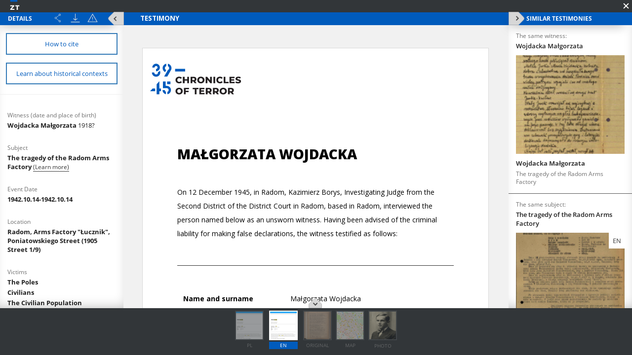

--- FILE ---
content_type: text/html;charset=utf-8
request_url: https://www.zapisyterroru.pl/dlibra/publication/2917/edition/2898/content?navq=aHR0cDovL3d3dy56YXBpc3l0ZXJyb3J1LnBsL2RsaWJyYS9yZXN1bHRzP2FjdGlvbj1BZHZhbmNlZFNlYXJjaEFjdGlvbiZ0eXBlPS0zJnNlYXJjaF9hdHRpZDE9NzEmc2VhcmNoX3JhbmdlMT0xOTQ1MTIxNX4xOTQ1MTIxNSZwPTA&navref=MjkxOzI4aSAyOTA7MjhoIDI4ejsyOGcgMjkyOzI4aiA4cTs4ZSAzMzsyciAyOTY7MjhuIDV3NDs1djIgNXZ1OzV1cyAzOG07Mzd4IDM4aTszN3QgMzhvOzM3eiAzMGQ7Mnp0IDJycDsycjYgcDU7b3EgZzY7ZnMgZzE7Zm4gN2w7NzkgMnc7Mms
body_size: 56446
content:
<!doctype html>
<html>
<head>
	<meta charset="utf-8">
<meta http-equiv="X-UA-Compatible" content="IE=edge">
<meta name="viewport" content="width=device-width, initial-scale=1">

<title>„Chronicles of Terror”. Base of testimonies of the Witold Pilecki Institute of Solidarity and Valor  - Wojdacka Ma&#322;gorzata</title>





<meta name="Description" content="&bdquo;Chronicles of Terror&rdquo;. Base of testimonies of the Witold Pilecki Institute of Solidarity and Valor" />

<meta property="og:url"                content="http://www.zapisyterroru.pl/dlibra/show-content?id=2898" />
<meta property="og:type"               content="Object" />
<meta property="og:title"              content="Wojdacka Ma&#322;gorzata" />
<meta property="og:description"        content="&bdquo;Chronicles of Terror&rdquo;. Base of testimonies of the Witold Pilecki Institute of Solidarity and Valor" />
<meta property="og:image"              content="https://www.zapisyterroru.pl/image/edition/thumbnail:docmetadata/2898" />
    <link rel="apple-touch-icon" href="/style/common/img/icons/apple-touch-icon.png">

    <link rel="stylesheet" href="https://www.zapisyterroru.pl/style/dlibra/default/css/libs.css?20251117112503">
    <link rel="stylesheet" href="https://www.zapisyterroru.pl/style/dlibra/default/css/main.css?20251117112503">

    		<link rel="meta" type="application/rdf+xml" href="https://www.zapisyterroru.pl/dlibra/rdf.xml?type=e&amp;id=2898"/>

<link rel="schema.DC" href="http://purl.org/dc/elements/1.1/" />
<!--type is "document" for import all tags into zotero-->
<meta name="DC.type" content="document" />
	<meta name="DC.identifier" content="https://www.zapisyterroru.pl/Content/2898/Wojdacka_Malgorzata_2_pl.pdf" />


			<meta name="DC.date" content="1942.10.14-1942.10.14" />
			<meta name="DC.date" content="1945.12.15" />
				<meta name="DC.identifier" content="IPN GK 179/120" />
				<meta name="DC.creator" content="District Commission for the Investigation of German Crimes in Radom " />
				<meta name="DC.subject" content="The Poles" />
			<meta name="DC.subject" content="Civilians" />
			<meta name="DC.subject" content="The Civilian Population" />
			<meta name="DC.subject" content="Hanging" />
			<meta name="DC.subject" content="Execution" />
				<meta name="DC.title" content="The tragedy of the Radom Arms Factory" />
			<meta name="DC.title" content="The investigation material of the District Commission for the Investigation of German Crimes in Radom on Hitlerite crimes committed during the German occupation of Radom. Interview reports of witnesses heard by investigating judges from the Second Region of the District Court in Radom in the years 1945&ndash;1946 and descriptions of hearings held in other courts" />
				<meta name="DC.type" content="Testimony from court/criminal proceedings" />
	
			<meta name="citation_title" content="The investigation material of the District Commission for the Investigation of German Crimes in Radom on Hitlerite crimes committed during the German occupation of Radom. Interview reports of witnesses heard by investigating judges from the Second Region of the District Court in Radom in the years 1945&ndash;1946 and descriptions of hearings held in other courts" />

	
<!-- Piwik -->
<script type="text/javascript">
  var _paq = _paq || [];
  _paq.push(["setDomains", ["*.zapisyterroru.pl"]]);
  _paq.push(['trackPageView']);
  _paq.push(['enableLinkTracking']);
  (function() {
    var u="//fbc.pionier.net.pl/analytics/";
    _paq.push(['setTrackerUrl', u+'piwik.php']);
    _paq.push(['setSiteId', 34]);
    var d=document, g=d.createElement('script'), s=d.getElementsByTagName('script')[0];
    g.type='text/javascript'; g.async=true; g.defer=true; g.src=u+'piwik.js'; s.parentNode.insertBefore(g,s);
  })();
</script>
<noscript><p><img src="//fbc.pionier.net.pl/analytics/piwik.php?idsite=34" style="border:0;" alt="" /></p></noscript>

<!-- End Piwik Code -->
</head>
<body class="fixed show-content">

			
<div id="preloader">
	<div id="status">&nbsp;</div>
</div>

<div id="show-content" class="show-content" data-language="en" data-homepage="https://www.zapisyterroru.pl" data-access="true" data-editionid="2898" data-oaiurl="https://www.zapisyterroru.pl/dlibra/oai-pmh-repository.xml?verb=GetRecord&metadataPrefix=mets&identifier=oai:zapisyterroru.pl:2898" >
		<div class="show-content__top">
			<a href="https://www.zapisyterroru.pl" class="show-content__top-logo">
				<img src="https://www.zapisyterroru.pl/style/dlibra/default/images/logo-scrolled.svg"/>
			</a>
			<div class="show-content__toggle-mobile__container">
				<button class="show-content__toggle-mobile show-content__show-mobile--right">Show menu</button>
				<br class="visible-xs" />
				<button class="show-content__toggle-mobile show-content__show-mobile--left">details of testimony</button>
			</div>
							<button class="show-content__close-window js-exit" data-refurl="http://www.zapisyterroru.pl/dlibra/results?action=AdvancedSearchAction&type=-3&search_attid1=71&search_range1=19451215~19451215&p=0"></button>
					</div>
		<aside class="show-content__container--left moved" id="panelLeft">
			<div class="show-content__header hidden">
				<h3 class="show-contet__header-text">Details</h3>
				<div class="show-content__header-buttons">
					<div class="a2a_kit a2a_kit--show-content a2a_kit_size_32 a2a_default_style">
							<a title="Share" class="show-content__header-icon a2a_dd btn btn--object-share dropdown-toggle" href="https://www.addtoany.com/share">
							<img src="https://www.zapisyterroru.pl/style/dlibra/default/images/share.svg">
							</a>
					</div>

					<script>
							var a2a_config = a2a_config || {};
							a2a_config.onclick = 1;
							a2a_config.locale = "pl";
							a2a_config.color_main = "D7E5ED";
							a2a_config.color_border = "9D9D9D";
							a2a_config.color_link_text = "ffffff";
							a2a_config.color_link_text_hover = "ffffff";
							a2a_config.color_bg = "d9d9d9";
							a2a_config.icon_color = "#4e4e4e";
							a2a_config.exclude_services = ["dihitt", "delicious", "whatsapp", "dzone", "sms", "stumpedia", "viber", "yahoo_messenger"];
					</script>
					<script async src="https://static.addtoany.com/menu/page.js"></script>

										<a href="https://www.zapisyterroru.pl/Content/2898/zip/" title="Download" class="show-content__header-icon js-publication-download" data-download="Download started">
						<img src="https://www.zapisyterroru.pl/style/dlibra/default/images/download.svg">
					</a>
										<a href="#" title="Report errors" data-href="sendBug" class="show-content__header-icon __modalBoxOpen js-send-bug-dialog"><img src="https://www.zapisyterroru.pl/style/dlibra/default/images/warning.svg"></a>
				</div>
				<div class="clearfix"></div>

				<button class="visible-xs show-content__hide-mobile show-content__hide-mobile--left">return to testimony</button>
				<div class="clearfix visible-xs"></div>
			</div>
			<div class="show-content__scrollable hidden show-content__gap">
				


																																																																																




													<a href="#" title="Bibliographic description and citation" data-href="citation" class="show-content__details-button js-citation-dialog">
						<span>How to cite</span>
					</a>
								<a href="" title="Learn about historical contexts" class="triggerContexts show-content__details-button" data-lang="${aLang}" data-titles="https://www.zapisyterroru.pl/dlibra/api/texts?eid=2898">
					<span>Learn about historical contexts</span>
				</a>

				<hr class="show-content__divider"/>
				<div class="show-content__desc-section">
					<p class="show-content__desc">Details description language:</p>
					<ul class="show-content__lang-list" data-lang="en">
																				<li class="show-content__metalang-item"><a class="show-content__metalang-href " style="cursor:pointer" data-lang="de">de</a></li>
																											<li class="show-content__metalang-item"><a class="show-content__metalang-href active" style="cursor:pointer" data-lang="en">en</a></li>
																				<li class="show-content__metalang-item"><a class="show-content__metalang-href " style="cursor:pointer" data-lang="pl">pl</a></li>
											</ul>
				</div>
								<ul class="show-content__list lang-de">
																																																																		<h4 class="show-content__title" data-title-tooltip="">
		Thema
			</h4>
	<div class="show-content__info">
									<div class="show-content__detail-container" >
									<a class="show-content__detail" href="https://www.zapisyterroru.pl/dlibra/results?action=AdvancedSearchAction&type=-3&search_attid1=62&search_value1=Trag&ouml;die der Waffenfabrik Radom&p=0">
												Trag&ouml;die der Waffenfabrik Radom
							</a>											</div>
		</div>
																																																																																													<h4 class="show-content__title" data-title-tooltip="">
		Ort auf der Karte
			</h4>
	<div class="show-content__info">
									<div class="show-content__detail-container" >
									<a class="show-content__detail" href="https://www.zapisyterroru.pl/dlibra/results?action=AdvancedSearchAction&type=-3&search_attid1=64&search_value1=Radom, Fabryka Broni &bdquo;&#321;ucznik&rdquo;, ul. Poniatowskiego \(ul. 1905 roku 1\/9\)&p=0">
												Radom, Fabryka Broni &bdquo;&#321;ucznik&rdquo;, ul. Poniatowskiego (ul. 1905 roku 1/9)
							</a>											</div>
		</div>
																																																																																																																																	<h4 class="show-content__title" data-title-tooltip="">
		Opfergruppen
			</h4>
	<div class="show-content__info">
									<div class="show-content__detail-container" >
									<a class="show-content__detail" href="https://www.zapisyterroru.pl/dlibra/results?action=AdvancedSearchAction&type=-3&search_attid1=65&search_value1=Polen&p=0">
												Polen
							</a>									<div></div>		</div>
									<div class="show-content__detail-container" >
									<a class="show-content__detail" href="https://www.zapisyterroru.pl/dlibra/results?action=AdvancedSearchAction&type=-3&search_attid1=65&search_value1=Zivilbev&ouml;lkerung&p=0">
												Zivilbev&ouml;lkerung
							</a>											</div>
		</div>
																																																															<h4 class="show-content__title" data-title-tooltip="">
		Verbrechen
			</h4>
	<div class="show-content__info">
									<div class="show-content__detail-container" >
									<a class="show-content__detail" href="https://www.zapisyterroru.pl/dlibra/results?action=AdvancedSearchAction&type=-3&search_attid1=67&search_value1=Erh&auml;ngen&p=0">
												Erh&auml;ngen
							</a>									<div></div>		</div>
									<div class="show-content__detail-container" >
									<a class="show-content__detail" href="https://www.zapisyterroru.pl/dlibra/results?action=AdvancedSearchAction&type=-3&search_attid1=67&search_value1=Hinrichtung&p=0">
												Hinrichtung
							</a>											</div>
		</div>
																																																																																													<h4 class="show-content__title" data-title-tooltip="">
		Medienart
			</h4>
	<div class="show-content__info">
									<div class="show-content__detail-container" >
									<a class="show-content__detail" href="https://www.zapisyterroru.pl/dlibra/results?action=AdvancedSearchAction&type=-3&search_attid1=70&search_value1=Aussage im Gerichts\-\/Strafverfahren&p=0">
												Aussage im Gerichts-/Strafverfahren
							</a>											</div>
		</div>
																																																																																																																																																									<h4 class="show-content__title" data-title-tooltip="Projektpartner – Institution, in deren Archiv sich das Original des im Repositorium bereitgestellten Dokuments befindet">
		Bereitstellende Institution
					<img class="show-content__detail__img" src="https://www.zapisyterroru.pl/style/dlibra/default/images/info-icon-darklight.svg">
			</h4>
	<div class="show-content__info">
									<div class="show-content__detail-container" >
									<a class="show-content__detail" href="https://www.zapisyterroru.pl/dlibra/results?action=AdvancedSearchAction&type=-3&search_attid1=75&search_value1=Institut f&uuml;r Nationales Gedenken&p=0">
												Institut f&uuml;r Nationales Gedenken
							</a>											</div>
		</div>
																																																																																																																		<h4 class="show-content__title" data-title-tooltip="">
		Medienart
			</h4>
	<div class="show-content__info">
									<div class="show-content__detail-container" >
									<a class="show-content__detail" href="https://www.zapisyterroru.pl/dlibra/results?action=AdvancedSearchAction&type=-3&search_attid1=60&search_value1=Text&p=0">
												Text
							</a>									<div></div>		</div>
									<div class="show-content__detail-container" >
									<a class="show-content__detail" href="https://www.zapisyterroru.pl/dlibra/results?action=AdvancedSearchAction&type=-3&search_attid1=60&search_value1=Bild&p=0">
												Bild
							</a>											</div>
		</div>
																																																									</ul>
								<ul class="show-content__list lang-en">
																														<h4 class="show-content__title" data-title-tooltip="">
		Witness (date and place of birth)
			</h4>
	<div class="show-content__info">
									<div class="show-content__detail-container" >
									<a class="show-content__detail" href="https://www.zapisyterroru.pl/dlibra/results?action=AdvancedSearchAction&type=-3&search_attid1=61&search_value1=Wojdacka Ma&#322;gorzata\; 1918\?&p=0">
												Wojdacka Ma&#322;gorzata
					<span style="font-weight: normal"> 1918?</span>							</a>											</div>
		</div>
																																								<h4 class="show-content__title" data-title-tooltip="">
		Subject
			</h4>
	<div class="show-content__info">
									<div class="show-content__detail-container" >
									<a class="show-content__detail" href="https://www.zapisyterroru.pl/dlibra/results?action=AdvancedSearchAction&type=-3&search_attid1=62&search_value1=The tragedy of the Radom Arms Factory&p=0">
												The tragedy of the Radom Arms Factory
							</a>																		<span class="menu-historical-contexts" data-titles="https://www.zapisyterroru.pl/dlibra/api/texts?extract=http%3A%2F%2Fzapisyterroru.pl%2Fdlibra%2Fcontext%3Fid%3Dcontext30,">
					(Learn more)				</span>
								</div>
		</div>
																																																															<h4 class="show-content__title" data-title-tooltip="">
		Event Date
			</h4>
	<div class="show-content__info">
									<div class="show-content__detail-container" >
									<a class="show-content__detail" href="https://www.zapisyterroru.pl/dlibra/results?action=AdvancedSearchAction&type=-3&search_attid1=63&search_range1=19421014~19421014&p=0">
												1942.10.14-1942.10.14
							</a>											</div>
		</div>
																																	<h4 class="show-content__title" data-title-tooltip="">
		Location
			</h4>
	<div class="show-content__info">
									<div class="show-content__detail-container" >
									<a class="show-content__detail" href="https://www.zapisyterroru.pl/dlibra/results?action=AdvancedSearchAction&type=-3&search_attid1=64&search_value1=Radom, Arms Factory \&quot;&#321;ucznik\&quot;, Poniatowskiego Street \(1905 Street 1\/9\)&p=0">
												Radom, Arms Factory &quot;&#321;ucznik&quot;, Poniatowskiego Street (1905 Street 1/9)
							</a>											</div>
		</div>
																																																																																																																																	<h4 class="show-content__title" data-title-tooltip="">
		Victims
			</h4>
	<div class="show-content__info">
									<div class="show-content__detail-container" >
									<a class="show-content__detail" href="https://www.zapisyterroru.pl/dlibra/results?action=AdvancedSearchAction&type=-3&search_attid1=65&search_value1=The Poles&p=0">
												The Poles
							</a>									<div></div>		</div>
									<div class="show-content__detail-container" >
									<a class="show-content__detail" href="https://www.zapisyterroru.pl/dlibra/results?action=AdvancedSearchAction&type=-3&search_attid1=65&search_value1=Civilians&p=0">
												Civilians
							</a>									<div></div>		</div>
									<div class="show-content__detail-container" >
									<a class="show-content__detail" href="https://www.zapisyterroru.pl/dlibra/results?action=AdvancedSearchAction&type=-3&search_attid1=65&search_value1=The Civilian Population&p=0">
												The Civilian Population
							</a>											</div>
		</div>
																																																															<h4 class="show-content__title" data-title-tooltip="">
		Crimes
			</h4>
	<div class="show-content__info">
									<div class="show-content__detail-container" >
									<a class="show-content__detail" href="https://www.zapisyterroru.pl/dlibra/results?action=AdvancedSearchAction&type=-3&search_attid1=67&search_value1=Hanging&p=0">
												Hanging
							</a>									<div></div>		</div>
									<div class="show-content__detail-container" >
									<a class="show-content__detail" href="https://www.zapisyterroru.pl/dlibra/results?action=AdvancedSearchAction&type=-3&search_attid1=67&search_value1=Execution&p=0">
												Execution
							</a>											</div>
		</div>
																																																																																													<h4 class="show-content__title" data-title-tooltip="">
		Object type
			</h4>
	<div class="show-content__info">
									<div class="show-content__detail-container" >
									<a class="show-content__detail" href="https://www.zapisyterroru.pl/dlibra/results?action=AdvancedSearchAction&type=-3&search_attid1=70&search_value1=Testimony from court\/criminal proceedings&p=0">
												Testimony from court/criminal proceedings
							</a>											</div>
		</div>
																																	<h4 class="show-content__title" data-title-tooltip="">
		Object Creation Date
			</h4>
	<div class="show-content__info">
									<div class="show-content__detail-container" >
									<a class="show-content__detail" href="https://www.zapisyterroru.pl/dlibra/results?action=AdvancedSearchAction&type=-3&search_attid1=71&search_range1=19451215~19451215&p=0">
												1945.12.15
							</a>											</div>
		</div>
																																	<h4 class="show-content__title" data-title-tooltip="Institution that produced the document available in the repository">
		 File creator
					<img class="show-content__detail__img" src="https://www.zapisyterroru.pl/style/dlibra/default/images/info-icon-darklight.svg">
			</h4>
	<div class="show-content__info">
									<div class="show-content__detail-container" >
									<a class="show-content__detail" href="https://www.zapisyterroru.pl/dlibra/results?action=AdvancedSearchAction&type=-3&search_attid1=72&search_value1=District Commission for the Investigation of German Crimes in Radom &p=0">
												District Commission for the Investigation of German Crimes in Radom 
							</a>																		<span class="menu-historical-contexts" data-titles="https://www.zapisyterroru.pl/dlibra/api/texts?extract=http%3A%2F%2Fzapisyterroru.pl%2Fdlibra%2Fcontext%3Fid%3Dcontext21,">
					(Learn more)				</span>
								</div>
		</div>
																																	<h4 class="show-content__title" data-title-tooltip="Title of the archival unit in which the original document is stored">
		File title
					<img class="show-content__detail__img" src="https://www.zapisyterroru.pl/style/dlibra/default/images/info-icon-darklight.svg">
			</h4>
	<div class="show-content__info">
									<div class="show-content__detail-container" >
									<a class="show-content__detail" href="https://www.zapisyterroru.pl/dlibra/results?action=AdvancedSearchAction&type=-3&search_attid1=73&search_value1=The investigation material of the District Commission for the Investigation of German Crimes in Radom on Hitlerite crimes committed during the German occupation of Radom. Interview reports of witnesses heard by investigating judges from the Second Region of the District Court in Radom in the years 1945&ndash;1946 and descriptions of hearings held in other courts&p=0">
												The investigation material of the District Commission for the Investigation of German Crimes in Radom on Hitlerite crimes committed during the German occupation of Radom. Interview reports of witnesses heard by investigating judges from the Second Region of the District Court in Radom in the years 1945&ndash;1946 and descriptions of hearings held in other courts
							</a>											</div>
		</div>
																																	<h4 class="show-content__title" data-title-tooltip="">
		Page numbers
			</h4>
	<div class="show-content__info">
									<div class="show-content__detail-container" >
									<div class="show-content__detail">
												87
							</div>											</div>
		</div>
																																	<h4 class="show-content__title" data-title-tooltip="Partner of the project – an institution which stores in its archives the original of the document available in the repository">
		Archive resources provider
					<img class="show-content__detail__img" src="https://www.zapisyterroru.pl/style/dlibra/default/images/info-icon-darklight.svg">
			</h4>
	<div class="show-content__info">
									<div class="show-content__detail-container" >
									<a class="show-content__detail" href="https://www.zapisyterroru.pl/dlibra/results?action=AdvancedSearchAction&type=-3&search_attid1=75&search_value1=Institute of National Remembrance&p=0">
												Institute of National Remembrance
							</a>											</div>
		</div>
																																																		<h4 class="show-content__title" data-title-tooltip="">
		File no. of providing institution
			</h4>
	<div class="show-content__info">
									<div class="show-content__detail-container" >
									<a class="show-content__detail" href="https://www.zapisyterroru.pl/dlibra/results?action=AdvancedSearchAction&type=-3&search_attid1=77&search_value1=IPN GK 179\/120&p=0">
												IPN GK 179/120
							</a>											</div>
		</div>
																																																																			<h4 class="show-content__title" data-title-tooltip="">
		Medium
			</h4>
	<div class="show-content__info">
									<div class="show-content__detail-container" >
									<a class="show-content__detail" href="https://www.zapisyterroru.pl/dlibra/results?action=AdvancedSearchAction&type=-3&search_attid1=60&search_value1=Text&p=0">
												Text
							</a>									<div></div>		</div>
									<div class="show-content__detail-container" >
									<a class="show-content__detail" href="https://www.zapisyterroru.pl/dlibra/results?action=AdvancedSearchAction&type=-3&search_attid1=60&search_value1=Image&p=0">
												Image
							</a>											</div>
		</div>
																																																									</ul>
								<ul class="show-content__list lang-pl">
																														<h4 class="show-content__title" data-title-tooltip="">
		Świadek; data, miejsce urodzenia
			</h4>
	<div class="show-content__info">
									<div class="show-content__detail-container" >
									<a class="show-content__detail" href="https://www.zapisyterroru.pl/dlibra/results?action=AdvancedSearchAction&type=-3&search_attid1=61&search_value1=Wojdacka Ma&#322;gorzata\; 1918\?&p=0">
												Wojdacka Ma&#322;gorzata
					<span style="font-weight: normal"> 1918?</span>							</a>											</div>
		</div>
																																								<h4 class="show-content__title" data-title-tooltip="">
		Temat
			</h4>
	<div class="show-content__info">
									<div class="show-content__detail-container" >
									<a class="show-content__detail" href="https://www.zapisyterroru.pl/dlibra/results?action=AdvancedSearchAction&type=-3&search_attid1=62&search_value1=Tragedia radomskiej Fabryki Broni &p=0">
												Tragedia radomskiej Fabryki Broni 
							</a>																		<span class="menu-historical-contexts" data-titles="https://www.zapisyterroru.pl/dlibra/api/texts?extract=http%3A%2F%2Fzapisyterroru.pl%2Fdlibra%2Fcontext%3Fid%3Dcontext30,">
					(Learn more)				</span>
								</div>
		</div>
																																	<h4 class="show-content__title" data-title-tooltip="">
		Opis
			</h4>
	<div class="show-content__info">
									<div class="show-content__detail-container" >
									<a class="show-content__detail" href="https://www.zapisyterroru.pl/dlibra/results?action=AdvancedSearchAction&type=-3&search_attid1=149&search_value1=Przes&#322;uchiwana zeznaje w sprawie egzekucji grupy Polak&oacute;w, w tym jej brata.&p=0">
												Przes&#322;uchiwana zeznaje w sprawie egzekucji grupy Polak&oacute;w, w tym jej brata.
							</a>											</div>
		</div>
																																	<h4 class="show-content__title" data-title-tooltip="">
		Data wydarzenia
			</h4>
	<div class="show-content__info">
									<div class="show-content__detail-container" >
									<a class="show-content__detail" href="https://www.zapisyterroru.pl/dlibra/results?action=AdvancedSearchAction&type=-3&search_attid1=63&search_range1=19421014~19421014&p=0">
												1942.10.14-1942.10.14
							</a>											</div>
		</div>
																																	<h4 class="show-content__title" data-title-tooltip="">
		Lokalizacja
			</h4>
	<div class="show-content__info">
									<div class="show-content__detail-container" >
									<a class="show-content__detail" href="https://www.zapisyterroru.pl/dlibra/results?action=AdvancedSearchAction&type=-3&search_attid1=64&search_value1=Radom, Fabryka Broni &bdquo;&#321;ucznik&rdquo;, ul. Poniatowskiego \(ul. 1905 roku 1\/9\)&p=0">
												Radom, Fabryka Broni &bdquo;&#321;ucznik&rdquo;, ul. Poniatowskiego (ul. 1905 roku 1/9)
							</a>											</div>
		</div>
																																																																																																																																	<h4 class="show-content__title" data-title-tooltip="">
		Ofiary
			</h4>
	<div class="show-content__info">
									<div class="show-content__detail-container" >
									<a class="show-content__detail" href="https://www.zapisyterroru.pl/dlibra/results?action=AdvancedSearchAction&type=-3&search_attid1=65&search_value1=Polacy&p=0">
												Polacy
							</a>									<div></div>		</div>
									<div class="show-content__detail-container" >
									<a class="show-content__detail" href="https://www.zapisyterroru.pl/dlibra/results?action=AdvancedSearchAction&type=-3&search_attid1=65&search_value1=Ludno&#347;&#263; cywilna&p=0">
												Ludno&#347;&#263; cywilna
							</a>											</div>
		</div>
																																																															<h4 class="show-content__title" data-title-tooltip="">
		Zbrodnie
			</h4>
	<div class="show-content__info">
									<div class="show-content__detail-container" >
									<a class="show-content__detail" href="https://www.zapisyterroru.pl/dlibra/results?action=AdvancedSearchAction&type=-3&search_attid1=67&search_value1=Wieszanie&p=0">
												Wieszanie
							</a>									<div></div>		</div>
									<div class="show-content__detail-container" >
									<a class="show-content__detail" href="https://www.zapisyterroru.pl/dlibra/results?action=AdvancedSearchAction&type=-3&search_attid1=67&search_value1=Egzekucja&p=0">
												Egzekucja
							</a>											</div>
		</div>
																																																																																													<h4 class="show-content__title" data-title-tooltip="">
		Typ obiektu
			</h4>
	<div class="show-content__info">
									<div class="show-content__detail-container" >
									<a class="show-content__detail" href="https://www.zapisyterroru.pl/dlibra/results?action=AdvancedSearchAction&type=-3&search_attid1=70&search_value1=Zeznanie z post&#281;powania s&#261;dowego\/karnego&p=0">
												Zeznanie z post&#281;powania s&#261;dowego/karnego
							</a>											</div>
		</div>
																																	<h4 class="show-content__title" data-title-tooltip="">
		Data utworzenia obiektu
			</h4>
	<div class="show-content__info">
									<div class="show-content__detail-container" >
									<a class="show-content__detail" href="https://www.zapisyterroru.pl/dlibra/results?action=AdvancedSearchAction&type=-3&search_attid1=71&search_range1=19451215~19451215&p=0">
												1945.12.15
							</a>											</div>
		</div>
																																	<h4 class="show-content__title" data-title-tooltip="Instytucja, która wytworzyła dokument udostępniony w repozytorium">
		Aktotwórca
					<img class="show-content__detail__img" src="https://www.zapisyterroru.pl/style/dlibra/default/images/info-icon-darklight.svg">
			</h4>
	<div class="show-content__info">
									<div class="show-content__detail-container" >
									<a class="show-content__detail" href="https://www.zapisyterroru.pl/dlibra/results?action=AdvancedSearchAction&type=-3&search_attid1=72&search_value1=Okr&#281;gowa Komisja Badania Zbrodni Niemieckich w Radomiu &p=0">
												Okr&#281;gowa Komisja Badania Zbrodni Niemieckich w Radomiu 
							</a>																		<span class="menu-historical-contexts" data-titles="https://www.zapisyterroru.pl/dlibra/api/texts?extract=http%3A%2F%2Fzapisyterroru.pl%2Fdlibra%2Fcontext%3Fid%3Dcontext0,">
					(Learn more)				</span>
								</div>
		</div>
																																	<h4 class="show-content__title" data-title-tooltip="Tytuł jednostki archiwalnej, w której znajduje się oryginał udostępnionego dokumentu">
		Tytuł teczki
					<img class="show-content__detail__img" src="https://www.zapisyterroru.pl/style/dlibra/default/images/info-icon-darklight.svg">
			</h4>
	<div class="show-content__info">
									<div class="show-content__detail-container" >
									<a class="show-content__detail" href="https://www.zapisyterroru.pl/dlibra/results?action=AdvancedSearchAction&type=-3&search_attid1=73&search_value1=Materia&#322;y dochodzeniowe OKBZN w Radomiu w sprawie zbrodni hitlerowskich pope&#322;nionych w czasie okupacji niemieckiej w Radomiu. Protoko&#322;y przes&#322;uchania &#347;wiadk&oacute;w przez S&#281;dzi&oacute;w &#346;ledczych II rejonu S&#261;du Okr&#281;gowego w Radomiu z lat 1945\-1946 oraz opisy przes&#322;ucha&#263; pochodz&#261;ce z innych s&#261;d&oacute;w.&p=0">
												Materia&#322;y dochodzeniowe OKBZN w Radomiu w sprawie zbrodni hitlerowskich pope&#322;nionych w czasie okupacji niemieckiej w Radomiu. Protoko&#322;y przes&#322;uchania &#347;wiadk&oacute;w przez S&#281;dzi&oacute;w &#346;ledczych II rejonu S&#261;du Okr&#281;gowego w Radomiu z lat 1945-1946 oraz opisy przes&#322;ucha&#263; pochodz&#261;ce z innych s&#261;d&oacute;w.
							</a>											</div>
		</div>
																																	<h4 class="show-content__title" data-title-tooltip="">
		Numery stron
			</h4>
	<div class="show-content__info">
									<div class="show-content__detail-container" >
									<div class="show-content__detail">
												87
							</div>											</div>
		</div>
																																	<h4 class="show-content__title" data-title-tooltip="Partner projektu – instytucja, w której archiwum znajduje się oryginał dokumentu udostępnionego w repozytorium">
		Instytucja udostępniająca
					<img class="show-content__detail__img" src="https://www.zapisyterroru.pl/style/dlibra/default/images/info-icon-darklight.svg">
			</h4>
	<div class="show-content__info">
									<div class="show-content__detail-container" >
									<a class="show-content__detail" href="https://www.zapisyterroru.pl/dlibra/results?action=AdvancedSearchAction&type=-3&search_attid1=75&search_value1=Instytut Pami&#281;ci Narodowej&p=0">
												Instytut Pami&#281;ci Narodowej
							</a>											</div>
		</div>
																																																		<h4 class="show-content__title" data-title-tooltip="">
		Sygnatura instytucji udostępniającej
			</h4>
	<div class="show-content__info">
									<div class="show-content__detail-container" >
									<a class="show-content__detail" href="https://www.zapisyterroru.pl/dlibra/results?action=AdvancedSearchAction&type=-3&search_attid1=77&search_value1=IPN GK 179\/120&p=0">
												IPN GK 179/120
							</a>											</div>
		</div>
																																																																			<h4 class="show-content__title" data-title-tooltip="">
		Medium
			</h4>
	<div class="show-content__info">
									<div class="show-content__detail-container" >
									<a class="show-content__detail" href="https://www.zapisyterroru.pl/dlibra/results?action=AdvancedSearchAction&type=-3&search_attid1=60&search_value1=Tekst&p=0">
												Tekst
							</a>									<div></div>		</div>
									<div class="show-content__detail-container" >
									<a class="show-content__detail" href="https://www.zapisyterroru.pl/dlibra/results?action=AdvancedSearchAction&type=-3&search_attid1=60&search_value1=Obraz&p=0">
												Obraz
							</a>											</div>
		</div>
																																																									</ul>
							</div>
			<button class="show-content__close--left show-content__toggle hidden-xs" data-content="Show menu" data-tooltip="Show menu" data-tooltip-hide="Hide menu"><span class="show-content__close-info">Details</span></button>
		</aside>
		<aside class="show-content__container--right moved" id="panelRight">
			<div class="show-content__header hidden">
				<h3 class="show-contet__header-text">Similar testimonies</h3>
				<div class="clearfix hidden-xs"></div>
				<button class="visible-xs show-content__hide-mobile show-content__hide-mobile--right">return to testimony</button>
				<div class="clearfix visible-xs"></div>
			</div>
			<div class="show-content__scrollable hidden">
													<div class="show-content__similar">
						<h4 class="show-content__subtitle">
							The same witness:
						</h4>
												<p class="show-content__keyword">
							Wojdacka Małgorzata
						</p>
						





		


<a href="https://www.zapisyterroru.pl/dlibra/publication/4194/edition/4169/content?navq=aHR0cDovL3d3dy56YXBpc3l0ZXJyb3J1LnBsL2RsaWJyYS9yZXN1bHRzP2FjdGlvbj1BZHZhbmNlZFNlYXJjaEFjdGlvbiZ0eXBlPS0zJnNlYXJjaF9hdHRpZDE9NzEmc2VhcmNoX3JhbmdlMT0xOTQ1MTIxNX4xOTQ1MTIxNSZwPTA&amp;navref=MzhpOzM3dCAyOHA7Mjg2IDI5NDsyOGw" class="slider--det__item">
	<div class="slider--det__labels">
							</div>

	<span class="slider--det__img" style="background-image: url(https://www.zapisyterroru.pl/image/edition/thumbnail:result_item/4169)">
		<img src="https://www.zapisyterroru.pl/image/edition/thumbnail:result_item/4169" />
	</span>

	<span class="slider--det__info">

		<span class="slider--det__label">Witness</span>
					<p class="slider--det__title" href="https://www.zapisyterroru.pl/dlibra/publication/4194/edition/4169/content?navq=aHR0cDovL3d3dy56YXBpc3l0ZXJyb3J1LnBsL2RsaWJyYS9yZXN1bHRzP2FjdGlvbj1BZHZhbmNlZFNlYXJjaEFjdGlvbiZ0eXBlPS0zJnNlYXJjaF9hdHRpZDE9NzEmc2VhcmNoX3JhbmdlMT0xOTQ1MTIxNX4xOTQ1MTIxNSZwPTA&amp;navref=MzhpOzM3dCAyOHA7Mjg2IDI5NDsyOGw" data-tooltip data-title-tooltip="">
				Wojdacka Małgorzata
											</p>
				
		<span class="slider--det__label">Topic</span>

		<h2 class="slider--det__desc" data-tooltip-add data-title-tooltip="">
			The tragedy of the Radom Arms Factory
					</h2>
		<span class="slider--det__label search__results--additional">Date</span>
		<h2 class="slider--det__desc search__results--additional" data-title-tooltip="">
			1942.09-1944.02.14					</h2>
		<span class="slider--det__label search__results--additional">Location</span>
		<h2 class="slider--det__desc search__results--additional" >
							<span data-title-tooltip="">
					Radom, prison (Benedictine convent), Malczewskiego Street 1
									</span>
							<span data-title-tooltip="">
					Radom, Arms Factory "Łucznik", Poniatowskiego Street (1905 Street 1/9)
									</span>
							<span data-title-tooltip="">
					Rożki, train station
									</span>
								</h2>
			</span>
</a>
					</div>
													<div class="show-content__similar">
						<h4 class="show-content__subtitle">
							The same subject:
						</h4>
												<p class="show-content__keyword">
							The tragedy of the Radom Arms Factory
						</p>
						





		


<a href="https://www.zapisyterroru.pl/dlibra/publication/2920/edition/2901/content?navq=aHR0cDovL3d3dy56YXBpc3l0ZXJyb3J1LnBsL2RsaWJyYS9yZXN1bHRzP2FjdGlvbj1BZHZhbmNlZFNlYXJjaEFjdGlvbiZ0eXBlPS0zJnNlYXJjaF9hdHRpZDE9NzEmc2VhcmNoX3JhbmdlMT0xOTQ1MTIxNX4xOTQ1MTIxNSZwPTA&amp;navref=MzhpOzM3dCAyOHA7Mjg2IDI5NDsyOGw" class="slider--det__item">
	<div class="slider--det__labels">
					<div class="item__language--en" data-lang-tooltip="This testimony is available also in English">
				en
			</div>
							</div>

	<span class="slider--det__img" style="background-image: url(https://www.zapisyterroru.pl/image/edition/thumbnail:result_item/2901)">
		<img src="https://www.zapisyterroru.pl/image/edition/thumbnail:result_item/2901" />
	</span>

	<span class="slider--det__info">

		<span class="slider--det__label">Witness</span>
					<p class="slider--det__title" href="https://www.zapisyterroru.pl/dlibra/publication/2920/edition/2901/content?navq=aHR0cDovL3d3dy56YXBpc3l0ZXJyb3J1LnBsL2RsaWJyYS9yZXN1bHRzP2FjdGlvbj1BZHZhbmNlZFNlYXJjaEFjdGlvbiZ0eXBlPS0zJnNlYXJjaF9hdHRpZDE9NzEmc2VhcmNoX3JhbmdlMT0xOTQ1MTIxNX4xOTQ1MTIxNSZwPTA&amp;navref=MzhpOzM3dCAyOHA7Mjg2IDI5NDsyOGw" data-tooltip data-title-tooltip="">
				Kozerska Maria
													<span> 1900?</span>
							</p>
				
		<span class="slider--det__label">Topic</span>

		<h2 class="slider--det__desc" data-tooltip-add data-title-tooltip="">
			The tragedy of the Radom Arms Factory
					</h2>
		<span class="slider--det__label search__results--additional">Date</span>
		<h2 class="slider--det__desc search__results--additional" data-title-tooltip="">
			1942.10.12-1942.10.15					</h2>
		<span class="slider--det__label search__results--additional">Location</span>
		<h2 class="slider--det__desc search__results--additional" >
							<span data-title-tooltip="">
					Radom, Kielecka Street
									</span>
							<span data-title-tooltip="">
					Radom, Warszawska Street
									</span>
							<span data-title-tooltip="">
					Rożki, train station
									</span>
							<span data-title-tooltip="">
					Radom, Arms Factory "Łucznik", Poniatowskiego Street (1905 Street 1/9)
									</span>
								</h2>
			</span>
</a>
					</div>
													<div class="show-content__similar">
						<h4 class="show-content__subtitle">
							Nearby location:
						</h4>
																																																								<p class="show-content__keyword">
							Radom
						</p>
						





		


<a href="https://www.zapisyterroru.pl/dlibra/publication/2905/edition/2886/content?navq=aHR0cDovL3d3dy56YXBpc3l0ZXJyb3J1LnBsL2RsaWJyYS9yZXN1bHRzP2FjdGlvbj1BZHZhbmNlZFNlYXJjaEFjdGlvbiZ0eXBlPS0zJnNlYXJjaF9hdHRpZDE9NzEmc2VhcmNoX3JhbmdlMT0xOTQ1MTIxNX4xOTQ1MTIxNSZwPTA&amp;navref=MzhpOzM3dCAyOHA7Mjg2IDI5NDsyOGw" class="slider--det__item">
	<div class="slider--det__labels">
					<div class="item__language--en" data-lang-tooltip="This testimony is available also in English">
				en
			</div>
							</div>

	<span class="slider--det__img" style="background-image: url(https://www.zapisyterroru.pl/image/edition/thumbnail:result_item/2886)">
		<img src="https://www.zapisyterroru.pl/image/edition/thumbnail:result_item/2886" />
	</span>

	<span class="slider--det__info">

		<span class="slider--det__label">Witness</span>
					<p class="slider--det__title" href="https://www.zapisyterroru.pl/dlibra/publication/2905/edition/2886/content?navq=aHR0cDovL3d3dy56YXBpc3l0ZXJyb3J1LnBsL2RsaWJyYS9yZXN1bHRzP2FjdGlvbj1BZHZhbmNlZFNlYXJjaEFjdGlvbiZ0eXBlPS0zJnNlYXJjaF9hdHRpZDE9NzEmc2VhcmNoX3JhbmdlMT0xOTQ1MTIxNX4xOTQ1MTIxNSZwPTA&amp;navref=MzhpOzM3dCAyOHA7Mjg2IDI5NDsyOGw" data-tooltip data-title-tooltip="">
				Stefańska Stefania
													<span> 1921?</span>
							</p>
				
		<span class="slider--det__label">Topic</span>

		<h2 class="slider--det__desc" data-tooltip-add data-title-tooltip="">
			The tragedy of the Radom Arms Factory
					</h2>
		<span class="slider--det__label search__results--additional">Date</span>
		<h2 class="slider--det__desc search__results--additional" data-title-tooltip="">
			1942.09.24-1942.11					</h2>
		<span class="slider--det__label search__results--additional">Location</span>
		<h2 class="slider--det__desc search__results--additional" >
							<span data-title-tooltip="">
					Radom, Arms Factory "Łucznik", Poniatowskiego Street (1905 Street 1/9)
									</span>
								</h2>
			</span>
</a>
					</div>
							</div>
			<button class="show-content__close--right show-content__toggle hidden-xs" data-content="Show menu" data-tooltip="Show menu" data-tooltip-hide="Hide menu"></button>
		</aside>
		<div class="show-content__bottom">
			<button class="show-content__close--bottom show-content__toggle" data-tooltip="Show menu" data-tooltip-hide="Hide menu"></button>
			<div class="show-content__options-container">
      <button class="show-content__go-left hidden"></button>
			<div class="show-content__options hidden" id="showContentOptions">
				
																																																																																																																																																																																																																																																																													
				<ul class="show-content__availableFormats">
					
																									<li class="show-content__availableFormats-icon icon-pl-html">
								<a href="http://www.zapisyterroru.pl/dlibra/show-content?id=2898&navq=aHR0cDovL3d3dy56YXBpc3l0ZXJyb3J1LnBsL2RsaWJyYS9yZXN1bHRzP2FjdGlvbj1BZHZhbmNlZFNlYXJjaEFjdGlvbiZ0eXBlPS0zJnNlYXJjaF9hdHRpZDE9NzEmc2VhcmNoX3JhbmdlMT0xOTQ1MTIxNX4xOTQ1MTIxNSZwPTA&navref=MjkxOzI4aSAyOTA7MjhoIDI4ejsyOGcgMjkyOzI4aiA4cTs4ZSAzMzsyciAyOTY7MjhuIDV3NDs1djIgNXZ1OzV1cyAzOG07Mzd4IDM4aTszN3QgMzhvOzM3eiAzMGQ7Mnp0IDJycDsycjYgcDU7b3EgZzY7ZnMgZzE7Zm4gN2w7NzkgMnc7Mms&format_id=5" class="">
								</a>
							</li>
											
																									<li class="show-content__availableFormats-icon icon-en-html">
								<a href="http://www.zapisyterroru.pl/dlibra/show-content?id=2898&navq=aHR0cDovL3d3dy56YXBpc3l0ZXJyb3J1LnBsL2RsaWJyYS9yZXN1bHRzP2FjdGlvbj1BZHZhbmNlZFNlYXJjaEFjdGlvbiZ0eXBlPS0zJnNlYXJjaF9hdHRpZDE9NzEmc2VhcmNoX3JhbmdlMT0xOTQ1MTIxNX4xOTQ1MTIxNSZwPTA&navref=MjkxOzI4aSAyOTA7MjhoIDI4ejsyOGcgMjkyOzI4aiA4cTs4ZSAzMzsyciAyOTY7MjhuIDV3NDs1djIgNXZ1OzV1cyAzOG07Mzd4IDM4aTszN3QgMzhvOzM3eiAzMGQ7Mnp0IDJycDsycjYgcDU7b3EgZzY7ZnMgZzE7Zm4gN2w7NzkgMnc7Mms&format_id=6" class="current-format-icon">
								</a>
							</li>
											
																									<li class="show-content__availableFormats-icon icon-scan">
								<a href="http://www.zapisyterroru.pl/dlibra/show-content?id=2898&navq=aHR0cDovL3d3dy56YXBpc3l0ZXJyb3J1LnBsL2RsaWJyYS9yZXN1bHRzP2FjdGlvbj1BZHZhbmNlZFNlYXJjaEFjdGlvbiZ0eXBlPS0zJnNlYXJjaF9hdHRpZDE9NzEmc2VhcmNoX3JhbmdlMT0xOTQ1MTIxNX4xOTQ1MTIxNSZwPTA&navref=MjkxOzI4aSAyOTA7MjhoIDI4ejsyOGcgMjkyOzI4aiA4cTs4ZSAzMzsyciAyOTY7MjhuIDV3NDs1djIgNXZ1OzV1cyAzOG07Mzd4IDM4aTszN3QgMzhvOzM3eiAzMGQ7Mnp0IDJycDsycjYgcDU7b3EgZzY7ZnMgZzE7Zm4gN2w7NzkgMnc7Mms&format_id=3" class="">
								</a>
							</li>
											
																											</ul>

				
					<div class="show-content__map-icon" data-val="Radom, Arms Factory &quot;&#321;ucznik&quot;, Poniatowskiego Street (1905 Street 1/9)#%" data-long="21.147486#%" data-lat="51.389894#%" data-zoom="15#%">
							<img class="show-content__gallery-placeholder" src="https://www.zapisyterroru.pl/style/dlibra/default/images/placeholder-map.png" />
						<p>map</p>
					</div>
								<ul class="show-content__gallery"
				data-image-placeholder="https://www.zapisyterroru.pl/style/dlibra/default/images/placeholder-image.png"
				data-video-placeholder="https://www.zapisyterroru.pl/style/dlibra/default/images/placeholder-video.png"
				data-audio-placeholder="https://www.zapisyterroru.pl/style/dlibra/default/images/placeholder-audio.png"
				data-document-placeholder="https://www.zapisyterroru.pl/style/dlibra/default/images/placeholder-document.png"
				data-icon-url="https://www.zapisyterroru.pl/style/dlibra/default/images/info-icon-photo.svg"
				data-image-tooltip="Description of the image"
				data-video-tooltip="Description of the video"
				data-audio-tooltip="Description of the audio"
				data-document-tooltip="Description of the extra material"
				data-image-desc="Photo"
				data-video-desc="Video"
				data-audio-desc="Audio"
				data-document-desc="Extra material"
				data-image-pl="https://www.zapisyterroru.pl/style/dlibra/default/images/placeholder-pl.png"
				data-image-en="https://www.zapisyterroru.pl/style/dlibra/default/images/placeholder-en.png"
				data-image-uk="https://www.zapisyterroru.pl/style/dlibra/default/images/placeholder-uk.png"
				data-image-de="https://www.zapisyterroru.pl/style/dlibra/default/images/placeholder-de.png"
				data-image-orig="https://www.zapisyterroru.pl/style/dlibra/default/images/placeholder-orig.png"
				data-testimony-original="original"
				>

				</ul>
			</div>
      <button class="show-content__go-right hidden"></button>

		</div>
		</div>
    <div class="show-content__iframe-wrapper">

				<div class="show-content__map-frame hidden">

					<div class="show-content__map-object" data-countryNames=" Albania, Andorra, Belgium, Czech Republic, Bulgaria, Cyprus, Gdańsk, Denmark, Estonia, Finland, France, Germany, Gibraltar, Greece, Hungary, Iceland, Ireland, Italy, Latvia, Liechtenstein, Lithuania, Luxembourg, Malta, Monaco, Netherlands, Norway, Poland, Portugal, Romania, San Marino, Slovakia, Soviet Union, Spain, Sweden, Switzerland, Turkey, United Kingdom, Vatican City, Yugoslavia, Alaska, Canada, United States, Mexico, Greenland, Guatemala, Belize, El Salvador, Honduras, Nicaragua, Costa Rica, Panama, Jamaica, Cuba, Bahamas, Haiti, Dominican Republic, Puerto Rico, Trinidad and Tobago, Venezuela, Colombia, Guyana, Suriname, French Guiana, Ecuador, Peru, Brazil, Bolivia, Paraguay, Chile, Argentina, Uruguay, Morocco, Algeria, Western Sahara, Tunisia, Libya, Egypt, Mauritania, Mali, Niger, Chad, Ghana, Nigeria, Ethiopia, Central African Republic, Sudan, South Sudan, Somalia, Cameroon, Congo, Uganda, Kenya, Democratic Republic of the Congo, Gabon, Tanzania, Angola, Zambia, Mozambique, Zimbabwe, Botswana, Madagascar, South Africa, Senegal, Guinea, Cote d'Ivoire, Liberia, Sierra Leone, Togo, Benin, Equatorial Guinea, Saudi Arabia, Iraq, Iran, United Arab Emirates, Oman, Yemen, Israel, Lebanon, Syria, Jordan, Bahrain, Qatar, Kuwait, Afghanistan, Pakistan, India, Nepal, China, Bhutan , Myanmar, Bangladesh, Laos, Thailand, Wietnam, Cambodia, Malaysia, Japan, Mongolia, North Korea, South Korea, Indonesia, East Timor, Brunei, Singapore, Papua New Guinea, Philippines, Taiwan, Australia, New Zealand, Sri Lanka"
						data-url="https://www.zapisyterroru.pl" data-json="https://www.zapisyterroru.pl/markers_en.json"
						data-ukrainian="false" data-showcontent="true" data-point-val="Radom, Arms Factory &quot;&#321;ucznik&quot;, Poniatowskiego Street (1905 Street 1/9)#%" data-point-long="21.147486#%" data-point-lat="51.389894#%"></div>
					<div class="map__loader">
						<div class="map__loader--text">
							<span> Borders loading in progress... <i class="map__loader--procentage"></i></span>
						</div>
						<div class="map__loader--spinner">
							<div class="map__loader--spinner-bounce1"></div>
							<div class="map__loader--spinner-bounce2"></div>
							<div class="map__loader--spinner-bounce3"></div>
						</div>
					</div>
					<div class="map__buttons">
						<div class="map__buttons--item">
							<input data-borders-checkbox type="checkbox" class="map__checkbox--borders">
							<button class="map__button--borders" data-borders data-text-show=" Show the pre-war borders  " data-text-hide=" Show modern borders "> Show the pre-war borders  </button>
						</div>
						<div class="map__buttons--item">
							<button class="map__button--fullscreen" data-fullscreen data-text-show=" zoom in" data-text-hide=" zoom out "> zoom in</button>
						</div>
					</div>
					<div class="map__legendsc">
						<button class="map__legendsc--button">Legend</button>
						<div class="map__legendsc--box">
							<button class="map__legendsc--close"></button>
							<h5 class="map__legendsc--title">Legend</h5>
							<div class="map__legendsc--item">
															<img class="map__legendsc--marker" src="https://www.zapisyterroru.pl/style/dlibra/default/images/map-marker-blue.png" /> Testimony location
														</div>

							<div class="map__legendsc--item">
								<img class="map__legendsc--marker" src="https://www.zapisyterroru.pl/style/dlibra/default/images/legend-marker-gray.svg" /> Another testimonies locations
							</div>
							<div class="map__legendsc--item">
								<img class="map__legendsc--marker range" src="https://www.zapisyterroru.pl/style/dlibra/default/images/legend-range-gray.svg" /> Zoom in to see more testimonies
							</div>
						</div>
					</div>
				</div>
				<div id="blur_document_holder" class="show-content__blur show-content__blur-document hidden">
					<img src="https://www.zapisyterroru.pl/style/dlibra/default/img/blur-document.jpg"/>
				</div>
				<div id="blur_scan_holder" class="show-content__blur show-content__blur-scan hidden">
					<img src="https://www.zapisyterroru.pl/style/dlibra/default/img/blur-scan.jpg"/>
				</div>

				<div class="show-content__gallery-frame hidden">
				</div>

												        
		<div class="mobile-ios">
			<a href="https://www.zapisyterroru.pl//Content/2898/Wojdacka_Malgorzata_2_en.html" class="mobile-ios__button" target="_blank">Open in new tab</a>
		</div>
		<iframe id="js-main-frame" width="100%" height="100%" data-src="https://www.zapisyterroru.pl//Content/2898/Wojdacka_Malgorzata_2_en.html" wmode="transparent">
		</iframe>

            </div>



</div>

<div id="citationModal" class="__modalBox notAccessModal modal fade" tabindex="-1" role="dialog">
	<div class="modal-dialog" role="document">
		<div class="modal-header">
			<h1 class="show-contet__header-text">Bibliographic description and citation</h1>
		</div>
		<div class="modal-content targetSet">
			<label for="citationType">Citation placement</label>
			<select id="citationType" class="citation__select">
				<option value="annotation" selected>Annotation</option>
				<option value="bibliography">Bibliography</option>
			</select>
			<br />
			<label id="annotation-label" for="annotation" class="target-label">Recommended form</label>
			<textarea id="annotation" class="target" required cols="50" rows="5" readonly>Archive of the Pilecki Institute, Chronicles of Terror, Małgorzata Wojdacka, Testimony from court/criminal proceedings from 15.12.1945, https://www.zapisyterroru.pl/dlibra/show-content?id=2898 [access: 21.01.2026], original: Institute of National Remembrance, GK 179/120.</textarea>
			<label id="bibliography-label" for="bibliography" class="target-label" style="display: none;">Recommended form</label>
			<textarea id="bibliography" class="target" required id="citationArea" cols="50" rows="5" readonly style="display: none;">Institute of National Remembrance, GK 179/120, The investigation material of the District Commission for the Investigation of German Crimes in Radom on Hitlerite crimes committed during the German occupation of Radom. Interview reports of witnesses heard by investigating judges from the Second Region of the District Court in Radom in the years 1945–1946 and descriptions of hearings held in other courts, accessible: Archive of the Pilecki Institute, Chronicles of Terror.</textarea>
			<br />
			<button class="notAccessModal__button-dismiss" data-dismiss="modal">Close</button>
		</div>
	</div>
</div>


<div id="testimoniesModal" class="__modalBox sendBug modal fade" tabindex="-1" role="dialog">
	<div class="modal-dialog" role="document">
		<div class="modal-content targetSet">
		 	<div class="__modalBoxVertical">
		        <div class="__modalBoxInner">
	            	<div class="__modalBoxContent mCustomScrollbar mCustomScrollbar--dark" data-mcs-theme="inset-2-dark">
						<h5 class="sendBug__title">See similar materials at the Pilecki Institute Archives webpage</h5>
						<ol class="context__list">
													<ol>
					</div>
				</div>
			</div>
		</div>
	</div>
</div>



	
	<div id="bugModal" class="__modalBox sendBug modal fade"  tabindex="-1" role="dialog">
	<div class="modal-dialog" role="document">
		 <div class="modal-content">
		 	<button class="modal__close" data-dismiss="modal"></button>

	    <div class="__modalBoxVertical">
	        <div class="__modalBoxInner">
	            <div class="__modalBoxContent mCustomScrollbar mCustomScrollbar--dark" data-mcs-theme="inset-2-dark">
					<h5 class="sendBug__title">
					<img src="https://www.zapisyterroru.pl/style/dlibra/default/images/warning-dark.png" />
					Report errors</h5>
					<div class="sendBug__desc">
		<p>
		Please describe in a few sentences the problem observed in connection with the object <span>(max. 240 characters)</span>:
		</p>
		</div>
					<div class="sendBug__container">
						<form id="sendBugForm">
							<label class="sendBug__label" for="userEmail">
	                            <span>E-mail</span>
							    <input required type="email" name="userEmail" id="userEmail" value="" >
	                        </label>

							<label class="sendBug__label" for="bugComment">
	                            <span>Comment</span>
	                            <textarea required name="bugComment" id="bugComment" cols="50" rows="5" ></textarea>
	                        </label>

							<input type="hidden" name="editionId" id="editionId" value="353">
							<input type="hidden" name="pageURL" id="pageURL" value="https://www.zapisyterroru.pl/dlibra">

							<div class="sendBug__button">
	    						<button class="sendBug__button-reset" data-dismiss="modal">Cancel</button>
	    						<button class="sendBug__button-submit btn--send">Report</button>
							</div>
						</form>
					</div>
				</div>
	    </div>
			</div>
			</div>
	</div>
	</div>

	<div class="__modalBox sendBug modal fade" tabindex="-1" role="dialog" id="contextDialog">
		<div class="modal-dialog" role="document">
			 <div class="modal-content">
			 	<button class="modal__close" data-dismiss="modal"></button>

		    <div class="__modalBoxVertical">
		        <div class="__modalBoxInner">
	            <div class="__modalBoxContent mCustomScrollbar mCustomScrollbar--dark" data-mcs-theme="inset-2-dark">
								<h5 class="sendBug__title">Historical contexts:</h5>
								<ol class="context__list" id="contextList">
								</ol>
							</div>
				    </div>
				</div>
			</div>
		</div>
	</div>
	<div class="__modalBox sendBug modal fade" tabindex="-1" role="dialog" id="aboutContextDialog">
		<div class="modal-dialog" role="document">
			 <div class="modal-content">
			 	<button class="modal__close" data-dismiss="modal"></button>

		    <div class="__modalBoxVertical">
		        <div class="__modalBoxInner">
	            <div class="__modalBoxContent mCustomScrollbar mCustomScrollbar--dark" data-mcs-theme="inset-2-dark">
								<h5 class="sendBug__title">Learn more</h5>
							</div>
				    </div>
				</div>
			</div>
		</div>
	</div>




		<script src="https://ajax.googleapis.com/ajax/libs/jquery/3.1.0/jquery.min.js"></script>
		<script src="https://ajax.googleapis.com/ajax/libs/jqueryui/1.12.0/jquery-ui.min.js"></script>
		<script src="https://maps.googleapis.com/maps/api/js?key=AIzaSyCbK41S8H7g8nhrm_bxTtm70gatnVERzF0&libraries=places"></script>
		<script src="https://www.zapisyterroru.pl/style/dlibra/default/js/libs.min.js?20251117112503"></script>
		<script src="https://www.zapisyterroru.pl/style/dlibra/default/js/main.min.js?20251117112503"></script>
</body>
</html>


--- FILE ---
content_type: text/html;charset=UTF-8
request_url: https://www.zapisyterroru.pl//Content/2898/Wojdacka_Malgorzata_2_en.html
body_size: 2896
content:
<!DOCTYPE html>
<html lang="en">
<head>
    <meta charset="utf-8">
    <title>Wojdacka Małgorzata; 1918?</title>
    <link rel="stylesheet" href="/pdf-html/style.css">
</head>
<body>
    <div>
        <figure class="logo__image"></figure>
        <h1>MAŁGORZATA WOJDACKA</h1>
        <p style=" margin-top: 2.14em; ">On 12 December 1945, in Radom, Kazimierz Borys, Investigating Judge from the Second District of the District Court in Radom, based in Radom, interviewed the person named below as an unsworn witness. Having been advised of the criminal liability for making false declarations, the witness testified as follows:</p>
        <hr>
        <table>
            <tr>
                <td><b>Name and surname</b></td>
                <td>Małgorzata Wojdacka</td>
            </tr>
            <tr>
                <td><b>Age</b></td>
                <td>27 years old</td>
            </tr>
            <tr>
                <td><b>Names of parents</b></td>
                <td>Edward and Maria</td>
            </tr>
            <tr>
                <td><b>Place of residence</b></td>
                <td>Radom, Mickiewicza Street 7</td>
            </tr>
            <tr>
                <td><b>Occupation</b></td>
                <td>clerk</td>
            </tr>
            <tr>
                <td><b>Religious affiliation</b></td>
                <td>Roman Catholic</td>
            </tr>
            <tr>
                <td><b>Criminal record</b></td>
                <td>none</td>
            </tr>
            <tr>
                <td><b>Relationship to the parties</b></td>
                <td>none</td>
            </tr>
        </table>
        <hr>
        <p style=" margin-top: 3.6em; ">On 14 October 1942, on the gallows near the Arms Factory in Radom, the Germans executed my brother, Jerzy Wojdacki, born on 12 January 1921, a student at the School of Political Science. During the occupation he worked at the Social Insurance Institution.</p>
        <p>I didn’t witness the execution, but I saw the bodies of the fifteen people executed near the factory in question when they were still hanging from the gallows. I also saw the bodies loaded onto a car and brought out. Among those executed by the Germans I recognized my brother, Jerzy. I didn’t know any other victim.</p>
        <p>I don’t know where the bodies were taken. I saw the board set up by the Germans next to the gallows, but I didn’t read the notice posted on it.</p>
        <p>I don’t know the reasons my brother was arrested.</p>
        <p>Having been shown a photograph of the people executed at the Arms Factory in Radom, the witness testified as follows:</p>
        <p>In the photograph my brother Jerzy Wojdacki is tenth from the right or sixth from the left.</p>
        <p>The report was read out.</p>
    </div>
    <script src="/pdf-html/highlight.js"></script>
</body>
</html>


--- FILE ---
content_type: text/css
request_url: https://www.zapisyterroru.pl/pdf-html/style.css
body_size: 1973
content:
@import url('https://fonts.googleapis.com/css?family=Open+Sans:400,400i,700,700i,800,800i&subset=latin-ext');

body {
	font-family: 'Open Sans', sans-serif;
	font-size: 14px;
	background: #f1f1f1;

	margin: 0 auto;
	position: relative;
	padding: 72px 40px;
}

body > div {
	padding: 150px 10% 80px 10%;
	max-width: 1175px;
	margin: 0 auto;
	background: #ffffff;
	border: 1px solid #d9d9d9;
	box-sizing: border-box;
}

@supports (-webkit-overflow-scrolling: touch) {
	body > div {
		overflow: scroll;
		height: calc(100vh - 100px)
	}
}

body > div:before {
	width: 100%;
	/*background: #af102c;*/
	background: #005bbc;
	position: fixed;
	top: 0;
	left: 0;
	padding: 2px 0 4px 35px;
	color: #fff;
	text-transform: uppercase;
	font-weight: bold;
	border: solid 1px #005bbc;
	/*letter-spacing: 1px;*/
	font-size: 0.95em;
	box-sizing: border-box;
	z-index: 9;
}

.logo__image {
	background-color:white;
	background-size: contain;
	background-repeat: no-repeat;
	background-position: top left;
	height: 65px;
	position: relative;
	margin: -120px 0 100px -10%;
}

html[lang="pl"] .logo__image {
	background-image: url(zapisy-terroru-logo.svg);
}

html[lang="en"] .logo__image {
	background-image: url(zapisy-terroru-logo-eng.svg);
}

html[lang="de"] .logo__image {
	background-image: url(zapisy-terroru-logo-deu.svg);
}

html[lang="pl"] body > div:before {
	content: "Świadectwo";
}

html[lang="en"] body > div:before {
	content: "Testimony";
}

html[lang="de"] body > div:before {
	content: "Zeugnis";
}

p {
	line-height: 2em;
}

h1 {
	font-weight: 800;
	margin: 0;
	padding: 0 0 15px 0;
}

table {
	margin: 50px 0
}

table td {
	padding: 5px 10px 5px 10px;
}

.bordered {
    border-collapse: collapse;
    border: 1px solid black;
}

.bordered td {
    border: 1px solid black;
}

.footnote {
    font-size: smaller;
}

hr {
	border: 0;
	color: #2f2f2f;
	background-color: #2f2f2f;
	height: 1px;
	margin-top: 50px;
    margin-bottom: 50px;
}

span.hl {
	background: #eee490
}

--- FILE ---
content_type: image/svg+xml
request_url: https://www.zapisyterroru.pl/style/dlibra/default/images/info-icon-active.svg
body_size: 1128
content:
<svg version="1" xmlns="http://www.w3.org/2000/svg" viewBox="0 0 36.7 38"><radialGradient id="a" cx="18.568" cy="19.342" r="17.369" gradientUnits="userSpaceOnUse"><stop offset="0"/><stop offset=".859" stop-opacity=".141"/><stop offset="1" stop-opacity="0"/></radialGradient><circle fill="url(#a)" cx="18.6" cy="19.5" r="17.4"/><linearGradient id="b" gradientUnits="userSpaceOnUse" x1="18.438" y1="1.084" x2="18.438" y2="34.418"><stop offset="0" stop-color="#ed8581"/><stop offset=".083" stop-color="#e0524c"/><stop offset="1" stop-color="#b12520"/></linearGradient><circle fill="url(#b)" stroke="#B12520" stroke-width="1.314" stroke-miterlimit="10" cx="18.4" cy="17.9" r="17.1"/><path fill="#AF312B" d="M17.1 23.1l1.5-.4v-6l-1.5-.5.1-.7 2.7-.2.2.2v7.3l1.6.3-.1.8H17l.1-.8zm2.2-12c.3 0 .6.1.8.3.2.2.4.5.4.8 0 .3-.1.6-.4.8-.2.2-.5.4-.8.4s-.6-.1-.8-.4c-.2-.2-.3-.5-.3-.9 0-.3.1-.6.3-.8.2-.1.5-.2.8-.2z"/><path fill="#FFF" d="M16.5 22.6l1.5-.4v-6l-1.5-.5.1-.7 2.7-.2.2.2v7.3l1.6.3-.1.8h-4.7l.2-.8zm2.2-12c.3 0 .6.1.8.3.2.2.4.5.4.8 0 .3-.1.6-.4.8-.2.2-.5.4-.8.4s-.6-.1-.8-.4c-.2-.2-.3-.5-.3-.9 0-.3.1-.6.3-.8.2-.1.5-.2.8-.2z"/></svg>

--- FILE ---
content_type: image/svg+xml
request_url: https://www.zapisyterroru.pl/pdf-html/zapisy-terroru-logo-eng.svg
body_size: 12419
content:
<?xml version="1.0" encoding="utf-8"?>
<!-- Generator: Adobe Illustrator 23.0.1, SVG Export Plug-In . SVG Version: 6.00 Build 0)  -->
<svg version="1.0" id="Warstwa_1" xmlns="http://www.w3.org/2000/svg" xmlns:xlink="http://www.w3.org/1999/xlink" x="0px" y="0px"
	 viewBox="0 0 466.9628601 161.9474792" style="enable-background:new 0 0 466.9628601 161.9474792;" xml:space="preserve">
<style type="text/css">
	.st0{clip-path:url(#SVGID_2_);fill:#231F20;}
	.st1{fill:#231F20;}
	.st2{clip-path:url(#SVGID_4_);fill:#231F20;}
	.st3{clip-path:url(#SVGID_6_);fill:#231F20;}
	.st4{clip-path:url(#SVGID_8_);fill:#231F20;}
	.st5{clip-path:url(#SVGID_10_);fill:#231F20;}
	.st6{clip-path:url(#SVGID_10_);fill:#005bbc;}
	.st7{fill:#005bbc;}
	.st8{clip-path:url(#SVGID_12_);fill:#005bbc;}
	.st9{clip-path:url(#SVGID_14_);fill:#005bbc;}
</style>
<g>
	<defs>
		<rect id="SVGID_1_" x="-65.0371552" y="-286.6942444" width="595.276001" height="841.8900146"/>
	</defs>
	<clipPath id="SVGID_2_">
		<use xlink:href="#SVGID_1_"  style="overflow:visible;"/>
	</clipPath>
	<path class="st0" d="M130.9147491,85.3825836c0-9.8309937,7.7849884-16.9909973,18.2409973-16.9909973
		c6.1369934,0,10.7399902,1.7620239,14.0930023,5.9660034l-5.7960052,5.2850037
		c-2.2169952-2.6699829-4.8870087-3.92099-7.9559937-3.92099c-5.5110016,0-9.5460052,3.8639832-9.5460052,9.6609802
		c0,5.7390137,4.0350037,9.6030273,9.5460052,9.6030273c3.068985,0,5.7389984-1.25,7.9559937-3.9210205l5.7960052,5.2850037
		c-3.3530121,4.2050171-8.0130005,5.9660034-14.0930023,5.9660034
		C138.6997375,102.3155975,130.9147491,95.2126007,130.9147491,85.3825836"/>
</g>
<polygon class="st1" points="168.0442505,69.0170746 177.0212402,69.0170746 177.0212402,81.5180817 190.3192444,81.5180817 
	190.3192444,69.0170746 199.297226,69.0170746 199.297226,101.6910858 190.3192444,101.6910858 190.3192444,88.7350922 
	177.0212402,88.7350922 177.0212402,101.6910858 168.0442505,101.6910858 "/>
<g>
	<defs>
		<rect id="SVGID_3_" x="-65.0371552" y="-286.6942444" width="595.276001" height="841.8900146"/>
	</defs>
	<clipPath id="SVGID_4_">
		<use xlink:href="#SVGID_3_"  style="overflow:visible;"/>
	</clipPath>
	<path class="st2" d="M221.5614166,76.0059052h-5.2850037v10.1150208h5.2850037
		c4.2050171,0,6.3080139-1.8750305,6.3080139-5.0570068C227.8694305,77.8249054,225.7664337,76.0059052,221.5614166,76.0059052
		 M221.7884369,92.9398956h-5.5120239v8.7510071h-8.9790039V69.016922h14.8890076
		c8.9779968,0,14.7170105,4.4889832,14.7170105,12.0469971c0,4.8299866-2.4429932,8.4100037-6.6490173,10.3410034
		l7.2740173,10.2859802h-9.6589966L221.7884369,92.9398956z"/>
	<path class="st2" d="M268.605957,85.3825836c0-5.6259766-3.9200134-9.6609802-9.2620239-9.6609802
		c-5.3419952,0-9.3190155,4.0350037-9.3190155,9.6609802c0,5.5680237,3.9770203,9.6030273,9.3190155,9.6030273
		C264.6859436,94.985611,268.605957,90.9506073,268.605957,85.3825836 M240.9899445,85.3825836
		c0-9.8309937,7.7849731-16.9909973,18.3539886-16.9909973c10.5690002,0,18.3540039,7.1600037,18.3540039,16.9909973
		c0,9.7740173-7.7850037,16.9330139-18.3540039,16.9330139C248.7749176,102.3155975,240.9899445,95.156601,240.9899445,85.3825836"
		/>
</g>
<polygon class="st1" points="314.7476501,69.0170746 314.7476501,101.6910858 307.3596497,101.6910858 292.3016357,83.6770782 
	292.3016357,101.6910858 283.4936218,101.6910858 283.4936218,69.0170746 290.8816223,69.0170746 305.9396362,87.0860748 
	305.9396362,69.0170746 "/>
<rect x="322.7308655" y="69.0167999" class="st1" width="8.9769897" height="32.6740112"/>
<g>
	<defs>
		<rect id="SVGID_5_" x="-65.0371552" y="-286.6942444" width="595.276001" height="841.8900146"/>
	</defs>
	<clipPath id="SVGID_6_">
		<use xlink:href="#SVGID_5_"  style="overflow:visible;"/>
	</clipPath>
	<path class="st3" d="M337.4706726,85.3825836c0-9.8309937,7.7839966-16.9909973,18.2399902-16.9909973
		c6.1369934,0,10.7399902,1.7620239,14.0929871,5.9660034l-5.79599,5.2850037
		c-2.2160034-2.6699829-4.8869934-3.92099-7.9559937-3.92099c-5.5119934,0-9.5460205,3.8639832-9.5460205,9.6609802
		c0,5.7390137,4.0340271,9.6030273,9.5460205,9.6030273c3.0690002,0,5.7399902-1.25,7.9559937-3.9210205l5.79599,5.2850037
		c-3.3529968,4.2050171-8.0119934,5.9660034-14.0929871,5.9660034
		C345.2546692,102.3155975,337.4706726,95.2126007,337.4706726,85.3825836"/>
</g>
<polygon class="st1" points="374.5984497,69.0170746 383.5774231,69.0170746 383.5774231,94.7021027 399.5454407,94.7021027 
	399.5454407,101.6910858 374.5984497,101.6910858 "/>
<polygon class="st1" points="430.1045532,94.814682 430.1045532,101.6906891 403.7955322,101.6906891 403.7955322,69.0167084 
	429.4795532,69.0167084 429.4795532,75.8926849 412.6595459,75.8926849 412.6595459,81.8586884 427.5465393,81.8586884 
	427.5465393,88.393692 412.6595459,88.393692 412.6595459,94.814682 "/>
<g>
	<defs>
		<rect id="SVGID_7_" x="-65.0371552" y="-286.6942444" width="595.276001" height="841.8900146"/>
	</defs>
	<clipPath id="SVGID_8_">
		<use xlink:href="#SVGID_7_"  style="overflow:visible;"/>
	</clipPath>
	<path class="st4" d="M433.7795715,98.7931976l3.1259766-6.6489868c2.8980103,1.9320068,7.0460205,3.1820068,11.1939697,3.1820068
		c3.9780273,0,5.3990479-1.25,5.3990479-2.8410034c0-5.5110168-18.9230042-1.1929932-18.9230042-13.5809937
		c0-6.1380005,5.5119934-10.5130005,14.6600037-10.5130005c4.1489868,0,8.6380005,0.8529968,11.8199463,2.84198
		l-2.8979492,6.6490173c-2.9550171-1.8190002-6.1940308-2.5010071-9.2620239-2.5010071
		c-3.8639832,0-5.4549866,1.3070068-5.4549866,3.0119934c0,5.3410034,18.9219666,1.3070068,18.9219666,13.3540039
		c0,6.1929932-5.3410034,10.5679932-14.7739868,10.5679932C442.3605652,102.3152008,436.8485413,100.9522247,433.7795715,98.7931976
		"/>
	<path class="st4" d="M158.5327454,141.5827789c0-5.625-3.9219971-9.6589966-9.2630005-9.6589966
		c-5.3420105,0-9.3190002,4.0339966-9.3190002,9.6589966c0,5.5700073,3.9769897,9.6040039,9.3190002,9.6040039
		C154.6107483,151.1867828,158.5327454,147.1527863,158.5327454,141.5827789 M130.9147491,141.5827789
		c0-9.8299866,7.7849884-16.9899902,18.3549957-16.9899902c10.5690002,0,18.3549957,7.1600037,18.3549957,16.9899902
		c0,9.7740173-7.7859955,16.9350281-18.3549957,16.9350281C138.6997375,158.517807,130.9147491,151.3567963,130.9147491,141.5827789
		"/>
</g>
<polygon class="st1" points="182.3971405,132.0934906 182.3971405,139.7085114 197.1711273,139.7085114 197.1711273,146.5835114 
	182.3971405,146.5835114 182.3971405,157.8914948 173.4201355,157.8914948 173.4201355,125.217514 199.1041412,125.217514 
	199.1041412,132.0934906 "/>
<polygon class="st1" points="228.2542572,132.2071991 217.9682465,132.2071991 217.9682465,125.2172089 247.5172577,125.2172089 
	247.5172577,132.2071991 237.2312469,132.2071991 237.2312469,157.8922272 228.2542572,157.8922272 "/>
<polygon class="st1" points="277.9754639,151.0165863 277.9754639,157.8915863 251.6664276,157.8915863 251.6664276,125.2176056 
	277.3504639,125.2176056 277.3504639,132.0936127 260.5304565,132.0936127 260.5304565,138.0605927 275.41745,138.0605927 
	275.41745,144.5945892 260.5304565,144.5945892 260.5304565,151.0165863 "/>
<g>
	<defs>
		<rect id="SVGID_9_" x="-65.0371552" y="-286.6942444" width="595.276001" height="841.8900146"/>
	</defs>
	<clipPath id="SVGID_10_">
		<use xlink:href="#SVGID_9_"  style="overflow:visible;"/>
	</clipPath>
	<path class="st5" d="M298.5906372,132.2069855h-5.2850037v10.1150208h5.2850037
		c4.2050171,0,6.3070068-1.8760071,6.3070068-5.0580139C304.897644,134.0259857,302.7956543,132.2069855,298.5906372,132.2069855
		 M298.8176575,149.140976h-5.5120239v8.7510071h-8.9779968v-32.6749878h14.8869934
		c8.980011,0,14.7180176,4.4899902,14.7180176,12.0469971c0,4.8309937-2.4429932,8.4100037-6.6480103,10.3429871
		l7.2740173,10.2850037h-9.6610107L298.8176575,149.140976z"/>
	<path class="st5" d="M334.4977417,132.2069855h-5.2850037v10.1150208h5.2850037
		c4.2050171,0,6.3080139-1.8760071,6.3080139-5.0580139C340.8057556,134.0259857,338.7027588,132.2069855,334.4977417,132.2069855
		 M334.724762,149.140976h-5.5120239v8.7510071h-8.9790039v-32.6749878h14.8890076
		c8.9779968,0,14.7170105,4.4899902,14.7170105,12.0469971c0,4.8309937-2.4429932,8.4100037-6.6490173,10.3429871
		l7.2740173,10.2850037h-9.6589966L334.724762,149.140976z"/>
	<path class="st5" d="M381.5423584,141.5827789c0-5.625-3.9210205-9.6589966-9.2620239-9.6589966
		c-5.34198,0-9.3190002,4.0339966-9.3190002,9.6589966c0,5.5700073,3.9770203,9.6040039,9.3190002,9.6040039
		C377.6213379,151.1867828,381.5423584,147.1527863,381.5423584,141.5827789 M353.9263611,141.5827789
		c0-9.8299866,7.7849731-16.9899902,18.3539734-16.9899902s18.3540039,7.1600037,18.3540039,16.9899902
		c0,9.7740173-7.7850037,16.9350281-18.3540039,16.9350281S353.9263611,151.3567963,353.9263611,141.5827789"/>
	<path class="st5" d="M410.6934509,132.2069855h-5.2850037v10.1150208h5.2850037
		c4.2050171,0,6.3080139-1.8760071,6.3080139-5.0580139C417.0014648,134.0259857,414.898468,132.2069855,410.6934509,132.2069855
		 M410.9204712,149.140976h-5.5120239v8.7510071h-8.9790039v-32.6749878h14.8890076
		c8.9779968,0,14.7170105,4.4899902,14.7170105,12.0469971c0,4.8309937-2.4429932,8.4100037-6.6490173,10.3429871
		l7.2740173,10.2850037h-9.6589966L410.9204712,149.140976z"/>
	<path class="st6" d="M32.7467461,41.0933647V29.5444145c4.1589966,0,7.5419998-3.3829956,7.5419998-7.5419922
		c0-4.15802-3.3830032-7.5410147-7.5410004-7.5410147c-4.1590061,0-7.5430012,3.3829947-7.5430012,7.5410147H13.6567402
		c0-10.526,8.564003-19.0900269,19.0910053-19.0900269s19.0899963,8.5640259,19.0899963,19.0900269
		C51.8377419,32.5293999,43.2737465,41.0933647,32.7467461,41.0933647"/>
</g>
<rect x="128.9268341" y="28.8137627" class="st7" width="50.6370087" height="13.473999"/>
<rect x="88.5668488" y="92.9247894" class="st7" width="16.8789978" height="13.473999"/>
<g>
	<defs>
		<rect id="SVGID_11_" x="-65.0371552" y="-286.6942444" width="595.276001" height="841.8900146"/>
	</defs>
	<clipPath id="SVGID_12_">
		<use xlink:href="#SVGID_11_"  style="overflow:visible;"/>
	</clipPath>
	<path class="st8" d="M82.1257477,144.8834991c-0.852005-0.4509888-1.6420135-1.0289917-2.3430023-1.7299805
		c-1.8390045-1.8389893-2.852005-4.2839966-2.852005-6.8840027H65.3827362c0,5.6849976,2.2140045,11.0299988,6.2340088,15.0499878
		c2.927002,2.927002,6.5579987,4.8910217,10.5090027,5.7449951V144.8834991z"/>
	<path class="st8" d="M86.6821442,114.9863739L86.6821442,114.9863739h-5.6670074V92.8094025H67.2451324v33.7149963h1.4810028
		h12.2890015h5.6529999v0.0109863c5.3679962,0,9.7360077,4.3659973,9.7360077,9.7340088
		c-0.0010071,4.1459961-2.6120148,7.6860046-6.2720032,9.0859985v11.9109802
		c10.0930023-1.6599731,17.8199921-10.440979,17.8209991-20.9969788
		C107.9531403,124.5383759,98.4131317,114.9944,86.6821442,114.9863739"/>
</g>
<polygon class="st7" points="27.8609486,141.9334869 2.8379459,141.9334869 15.2759418,128.3115082 27.8609486,128.3115082 "/>
<polygon class="st7" points="57.1772499,128.3116913 49.4782448,128.3116913 49.4782448,91.7407074 35.7082481,106.5467072 
	35.7082481,157.9236908 49.4782448,157.9236908 49.4782448,141.9337006 57.1772499,141.9337006 "/>
<g>
	<defs>
		<rect id="SVGID_13_" x="-65.0371552" y="-286.6942444" width="595.276001" height="841.8900146"/>
	</defs>
	<clipPath id="SVGID_14_">
		<use xlink:href="#SVGID_13_"  style="overflow:visible;"/>
	</clipPath>
	<path class="st9" d="M42.2435493,45.0113945c0.2069931,0.7860107,0.3279953,1.6070251,0.3279953,2.4580078
		c0,5.3359985-4.3409958,9.677002-9.6759949,9.677002c-5.3360081,0-9.6770039-4.3410034-9.6770039-9.677002H11.6695423
		c0,11.70401,9.5210037,21.226017,21.2260075,21.226017c11.7039948,0,21.2249985-9.522007,21.2249985-21.226017
		c0-3.1730042-0.7050018-6.1829834-1.9580002-8.8899536C49.6545448,41.6744194,46.1985435,43.9553947,42.2435493,45.0113945"/>
	<path class="st9" d="M92.1724396,3.0535095V15.010541c4.0039978,1.5960073,6.845993,5.5040274,6.845993,10.0700064
		c0,4.5429688-2.8110046,8.4349976-6.7819977,10.0469971L78.7874298,58.7225151h-0.1009979l-5.147995,9.0320168h15.9089966
		l16.8029938-29.4780006c2.7109985-3.7030029,4.3170013-8.2639771,4.3170013-13.1959839
		C110.5674286,14.0985537,102.6174316,4.9445615,92.1724396,3.0535095"/>
	<path class="st9" d="M78.3705444,45.1792717l5.7319946-10.0559998c-3.9660034-1.6139526-6.7709961-5.5039673-6.7709961-10.0419922
		c0-4.5669556,2.8409882-8.4749756,6.845993-10.0700064V3.0533264
		C73.7315369,4.9452939,65.7825317,14.0992861,65.7825317,25.0812798
		C65.7825317,33.9092827,70.9295349,41.5372734,78.3705444,45.1792717"/>
</g>
</svg>


--- FILE ---
content_type: text/xml;charset=utf-8
request_url: https://www.zapisyterroru.pl/dlibra/oai-pmh-repository.xml?verb=GetRecord&metadataPrefix=mets&identifier=oai:zapisyterroru.pl:2898
body_size: 12246
content:
<?xml version="1.0" encoding="utf-8"?>
<?xml-stylesheet type="text/xsl" href="https://www.zapisyterroru.pl/style/common/xsl/oai-style.xsl"?>
<OAI-PMH xmlns="http://www.openarchives.org/OAI/2.0/" 
         xmlns:xsi="http://www.w3.org/2001/XMLSchema-instance"
         xsi:schemaLocation="http://www.openarchives.org/OAI/2.0/
         http://www.openarchives.org/OAI/2.0/OAI-PMH.xsd">
	<responseDate>2026-01-21T12:29:15Z</responseDate>
	<request identifier="oai:zapisyterroru.pl:2898" metadataPrefix="mets" verb="GetRecord">
	https://zapisyterroru.pl/oai-pmh-repository.xml</request>
	<GetRecord>
	
  <record>
	<header>
		<identifier>oai:zapisyterroru.pl:2898</identifier>
	    <datestamp>2022-12-20T11:13:51Z</datestamp>
		  <setSpec>dLibraDigitalLibrary:RecodsOfTerror</setSpec> 	      <setSpec>dLibraDigitalLibrary</setSpec> 	    </header>
		<metadata>
	<mets LABEL="Wojdacka Małgorzata 1918?, Tragedia radomskiej Fabryki Broni" xmlns="http://www.loc.gov/METS/" xmlns:xlink="http://www.w3.org/1999/xlink" xmlns:xsi="http://www.w3.org/2001/XMLSchema-instance" xsi:schemaLocation="http://www.loc.gov/METS/ http://www.loc.gov/standards/mets/mets.xsd">
 <dmdSec ID="dmd0">
  <mdWrap MIMETYPE="text/xml" MDTYPE="OTHER" OTHERMDTYPE="dlibra_avs" LABEL="Local Metadata">
   <xmlData><dlibra_avs:metadataDescription xmlns:dlibra_avs="https://zapisyterroru.pl/" xmlns:xsi="http://www.w3.org/2001/XMLSchema-instance" xsi:schemaLocation="https://zapisyterroru.pl/ https://zapisyterroru.pl/dlibra/attribute-schema.xsd">
<dlibra_avs:Persons>
<dlibra_avs:Witness xml:lang="en"><![CDATA[Wojdacka Małgorzata; 1918?]]></dlibra_avs:Witness>
<dlibra_avs:Witness xml:lang="pl"><![CDATA[Wojdacka Małgorzata; 1918?]]></dlibra_avs:Witness>
</dlibra_avs:Persons>
<dlibra_avs:Subject xml:lang="de"><![CDATA[Tragödie der Waffenfabrik Radom]]></dlibra_avs:Subject>
<dlibra_avs:Subject xml:lang="en"><![CDATA[The tragedy of the Radom Arms Factory]]></dlibra_avs:Subject>
<dlibra_avs:Subject xml:lang="pl"><![CDATA[Tragedia radomskiej Fabryki Broni ]]></dlibra_avs:Subject>
<dlibra_avs:Description xml:lang="pl"><![CDATA[Przesłuchiwana zeznaje w sprawie egzekucji grupy Polaków, w tym jej brata.]]></dlibra_avs:Description>
<dlibra_avs:EventDate xml:lang="en"><![CDATA[1942.10.14-1942.10.14]]></dlibra_avs:EventDate>
<dlibra_avs:EventDate xml:lang="pl"><![CDATA[1942.10.14-1942.10.14]]></dlibra_avs:EventDate>
<dlibra_avs:Location xml:lang="de"><![CDATA[Radom, Fabryka Broni „Łucznik”, ul. Poniatowskiego (ul. 1905 roku 1/9)]]></dlibra_avs:Location>
<dlibra_avs:Location xml:lang="en"><![CDATA[Radom, Arms Factory "Łucznik", Poniatowskiego Street (1905 Street 1/9)]]></dlibra_avs:Location>
<dlibra_avs:Location xml:lang="pl"><![CDATA[Radom, Fabryka Broni „Łucznik”, ul. Poniatowskiego (ul. 1905 roku 1/9)]]></dlibra_avs:Location>
<dlibra_avs:Victims xml:lang="de"><![CDATA[Polen]]></dlibra_avs:Victims>
<dlibra_avs:Victims xml:lang="de"><![CDATA[Zivilbevölkerung]]></dlibra_avs:Victims>
<dlibra_avs:Victims xml:lang="en"><![CDATA[The Poles]]></dlibra_avs:Victims>
<dlibra_avs:Victims xml:lang="en"><![CDATA[Civilians]]></dlibra_avs:Victims>
<dlibra_avs:Victims xml:lang="en"><![CDATA[The Civilian Population]]></dlibra_avs:Victims>
<dlibra_avs:Victims xml:lang="pl"><![CDATA[Polacy]]></dlibra_avs:Victims>
<dlibra_avs:Victims xml:lang="pl"><![CDATA[Ludność cywilna]]></dlibra_avs:Victims>
<dlibra_avs:Crimes xml:lang="de"><![CDATA[Erhängen]]></dlibra_avs:Crimes>
<dlibra_avs:Crimes xml:lang="de"><![CDATA[Hinrichtung]]></dlibra_avs:Crimes>
<dlibra_avs:Crimes xml:lang="en"><![CDATA[Hanging]]></dlibra_avs:Crimes>
<dlibra_avs:Crimes xml:lang="en"><![CDATA[Execution]]></dlibra_avs:Crimes>
<dlibra_avs:Crimes xml:lang="pl"><![CDATA[Wieszanie]]></dlibra_avs:Crimes>
<dlibra_avs:Crimes xml:lang="pl"><![CDATA[Egzekucja]]></dlibra_avs:Crimes>
<dlibra_avs:ObjectType xml:lang="de"><![CDATA[Aussage im Gerichts-/Strafverfahren]]></dlibra_avs:ObjectType>
<dlibra_avs:ObjectType xml:lang="en"><![CDATA[Testimony from court/criminal proceedings]]></dlibra_avs:ObjectType>
<dlibra_avs:ObjectType xml:lang="pl"><![CDATA[Zeznanie z postępowania sądowego/karnego]]></dlibra_avs:ObjectType>
<dlibra_avs:ObjectCreationDate xml:lang="en"><![CDATA[1945.12.15]]></dlibra_avs:ObjectCreationDate>
<dlibra_avs:ObjectCreationDate xml:lang="pl"><![CDATA[1945.12.15]]></dlibra_avs:ObjectCreationDate>
<dlibra_avs:FileMaker xml:lang="en"><![CDATA[District Commission for the Investigation of German Crimes in Radom ]]></dlibra_avs:FileMaker>
<dlibra_avs:FileMaker xml:lang="pl"><![CDATA[Okręgowa Komisja Badania Zbrodni Niemieckich w Radomiu ]]></dlibra_avs:FileMaker>
<dlibra_avs:Title xml:lang="en"><![CDATA[The investigation material of the District Commission for the Investigation of German Crimes in Radom on Hitlerite crimes committed during the German occupation of Radom. Interview reports of witnesses heard by investigating judges from the Second Region of the District Court in Radom in the years 1945–1946 and descriptions of hearings held in other courts]]></dlibra_avs:Title>
<dlibra_avs:Title xml:lang="pl"><![CDATA[Materiały dochodzeniowe OKBZN w Radomiu w sprawie zbrodni hitlerowskich popełnionych w czasie okupacji niemieckiej w Radomiu. Protokoły przesłuchania świadków przez Sędziów Śledczych II rejonu Sądu Okręgowego w Radomiu z lat 1945-1946 oraz opisy przesłuchać pochodzące z innych sądów.]]></dlibra_avs:Title>
<dlibra_avs:PageNumbers xml:lang="en"><![CDATA[87]]></dlibra_avs:PageNumbers>
<dlibra_avs:PageNumbers xml:lang="pl"><![CDATA[87]]></dlibra_avs:PageNumbers>
<dlibra_avs:ProvidingInstitution xml:lang="de"><![CDATA[Institut für Nationales Gedenken]]></dlibra_avs:ProvidingInstitution>
<dlibra_avs:ProvidingInstitution xml:lang="en"><![CDATA[Institute of National Remembrance]]></dlibra_avs:ProvidingInstitution>
<dlibra_avs:ProvidingInstitution xml:lang="pl"><![CDATA[Instytut Pamięci Narodowej]]></dlibra_avs:ProvidingInstitution>
<dlibra_avs:ProvidingInstitutionLocation xml:lang="en"><![CDATA[Warsaw]]></dlibra_avs:ProvidingInstitutionLocation>
<dlibra_avs:ProvidingInstitutionLocation xml:lang="pl"><![CDATA[Warszawa]]></dlibra_avs:ProvidingInstitutionLocation>
<dlibra_avs:ProvidingInstitutionSignature xml:lang="en"><![CDATA[IPN GK 179/120]]></dlibra_avs:ProvidingInstitutionSignature>
<dlibra_avs:ProvidingInstitutionSignature xml:lang="pl"><![CDATA[IPN GK 179/120]]></dlibra_avs:ProvidingInstitutionSignature>
<dlibra_avs:ObjectCharacteristics xml:lang="pl"><![CDATA[Świadek mówi o egzekucji swojego brata wraz z innymi Polakami.]]></dlibra_avs:ObjectCharacteristics>
<dlibra_avs:Medium xml:lang="de"><![CDATA[Text]]></dlibra_avs:Medium>
<dlibra_avs:Medium xml:lang="de"><![CDATA[Bild]]></dlibra_avs:Medium>
<dlibra_avs:Medium xml:lang="en"><![CDATA[Text]]></dlibra_avs:Medium>
<dlibra_avs:Medium xml:lang="en"><![CDATA[Image]]></dlibra_avs:Medium>
<dlibra_avs:Medium xml:lang="pl"><![CDATA[Tekst]]></dlibra_avs:Medium>
<dlibra_avs:Medium xml:lang="pl"><![CDATA[Obraz]]></dlibra_avs:Medium>
</dlibra_avs:metadataDescription>
</xmlData>
  </mdWrap>
 </dmdSec>
 <dmdSec ID="dmd1">
  <mdWrap MIMETYPE="text/xml" MDTYPE="DC" LABEL="Dublin Core Metadata">
   <xmlData><dc:dc xmlns:dc="http://purl.org/dc/elements/1.1/">
<dc:title xml:lang="de"><![CDATA[Tragödie der Waffenfabrik Radom]]></dc:title>
<dc:title xml:lang="en"><![CDATA[The tragedy of the Radom Arms Factory]]></dc:title>
<dc:title xml:lang="en"><![CDATA[The investigation material of the District Commission for the Investigation of German Crimes in Radom on Hitlerite crimes committed during the German occupation of Radom. Interview reports of witnesses heard by investigating judges from the Second Region of the District Court in Radom in the years 1945–1946 and descriptions of hearings held in other courts]]></dc:title>
<dc:title xml:lang="pl"><![CDATA[Tragedia radomskiej Fabryki Broni ]]></dc:title>
<dc:title xml:lang="pl"><![CDATA[Materiały dochodzeniowe OKBZN w Radomiu w sprawie zbrodni hitlerowskich popełnionych w czasie okupacji niemieckiej w Radomiu. Protokoły przesłuchania świadków przez Sędziów Śledczych II rejonu Sądu Okręgowego w Radomiu z lat 1945-1946 oraz opisy przesłuchać pochodzące z innych sądów.]]></dc:title>
<dc:creator xml:lang="en"><![CDATA[District Commission for the Investigation of German Crimes in Radom ]]></dc:creator>
<dc:creator xml:lang="pl"><![CDATA[Okręgowa Komisja Badania Zbrodni Niemieckich w Radomiu ]]></dc:creator>
<dc:subject xml:lang="de"><![CDATA[Polen]]></dc:subject>
<dc:subject xml:lang="de"><![CDATA[Zivilbevölkerung]]></dc:subject>
<dc:subject xml:lang="de"><![CDATA[Erhängen]]></dc:subject>
<dc:subject xml:lang="de"><![CDATA[Hinrichtung]]></dc:subject>
<dc:subject xml:lang="en"><![CDATA[The Poles]]></dc:subject>
<dc:subject xml:lang="en"><![CDATA[Civilians]]></dc:subject>
<dc:subject xml:lang="en"><![CDATA[The Civilian Population]]></dc:subject>
<dc:subject xml:lang="en"><![CDATA[Hanging]]></dc:subject>
<dc:subject xml:lang="en"><![CDATA[Execution]]></dc:subject>
<dc:subject xml:lang="pl"><![CDATA[Polacy]]></dc:subject>
<dc:subject xml:lang="pl"><![CDATA[Ludność cywilna]]></dc:subject>
<dc:subject xml:lang="pl"><![CDATA[Wieszanie]]></dc:subject>
<dc:subject xml:lang="pl"><![CDATA[Egzekucja]]></dc:subject>
<dc:date xml:lang="en"><![CDATA[1942.10.14-1942.10.14]]></dc:date>
<dc:date xml:lang="en"><![CDATA[1945.12.15]]></dc:date>
<dc:date xml:lang="pl"><![CDATA[1942.10.14-1942.10.14]]></dc:date>
<dc:date xml:lang="pl"><![CDATA[1945.12.15]]></dc:date>
<dc:type xml:lang="de"><![CDATA[Aussage im Gerichts-/Strafverfahren]]></dc:type>
<dc:type xml:lang="en"><![CDATA[Testimony from court/criminal proceedings]]></dc:type>
<dc:type xml:lang="pl"><![CDATA[Zeznanie z postępowania sądowego/karnego]]></dc:type>
<dc:identifier><![CDATA[https://zapisyterroru.pl/dlibra/docmetadata?showContent=true&id=2898]]></dc:identifier>
<dc:identifier><![CDATA[oai:zapisyterroru.pl:2898]]></dc:identifier>
<dc:identifier xml:lang="en"><![CDATA[IPN GK 179/120]]></dc:identifier>
<dc:identifier xml:lang="pl"><![CDATA[IPN GK 179/120]]></dc:identifier>
</dc:dc>
</xmlData>
  </mdWrap>
 </dmdSec>
 <fileSec>
  <fileGrp USE="original">
   <file ID="original0" MIMETYPE="text/html">
    <FLocat LOCTYPE="URL" xlink:type="simple" xlink:href="https://zapisyterroru.pl/Content/2898/Wojdacka_Malgorzata_2_en.html"/>
   </file>
   <file ID="original1" MIMETYPE="application/pdf">
    <FLocat LOCTYPE="URL" xlink:type="simple" xlink:href="https://zapisyterroru.pl/Content/2898/Wojdacka_Malgorzata_2_en.pdf"/>
   </file>
   <file ID="original2" MIMETYPE="text/html">
    <FLocat LOCTYPE="URL" xlink:type="simple" xlink:href="https://zapisyterroru.pl/Content/2898/Wojdacka_Malgorzata_2_pl.html"/>
   </file>
   <file ID="original3" MIMETYPE="application/pdf">
    <FLocat LOCTYPE="URL" xlink:type="simple" xlink:href="https://zapisyterroru.pl/Content/2898/Wojdacka_Malgorzata_2_skan.pdf"/>
   </file>
   <file ID="original4" MIMETYPE="application/pdf">
    <FLocat LOCTYPE="URL" xlink:type="simple" xlink:href="https://zapisyterroru.pl/Content/2898/Wojdacka_Malgorzata_2_pl.pdf"/>
   </file>
   <file ID="original5" MIMETYPE="application/json">
    <FLocat LOCTYPE="URL" xlink:type="simple" xlink:href="https://zapisyterroru.pl/Content/2898/gallery.json"/>
   </file>
   <file ID="original6" MIMETYPE="image/jpeg">
    <FLocat LOCTYPE="URL" xlink:type="simple" xlink:href="https://zapisyterroru.pl/Content/2898/Rożki-24a (Wojdacki Jerzy).jpg"/>
   </file>
  </fileGrp>
 </fileSec>
 <structMap TYPE="PHYSICAL">
  <div ID="physicalStructure" DMDID="dmd1 dmd0" TYPE="files">
   <div ID="phys0" TYPE="file">
    <fptr FILEID="original0"/>
   </div>
   <div ID="phys1" TYPE="file">
    <fptr FILEID="original1"/>
   </div>
   <div ID="phys2" TYPE="file">
    <fptr FILEID="original2"/>
   </div>
   <div ID="phys3" TYPE="file">
    <fptr FILEID="original3"/>
   </div>
   <div ID="phys4" TYPE="file">
    <fptr FILEID="original4"/>
   </div>
   <div ID="phys5" TYPE="file">
    <fptr FILEID="original5"/>
   </div>
   <div ID="phys6" TYPE="file">
    <fptr FILEID="original6"/>
   </div>
  </div>
 </structMap>
</mets>

</metadata>
	  </record>	</GetRecord>
</OAI-PMH>
